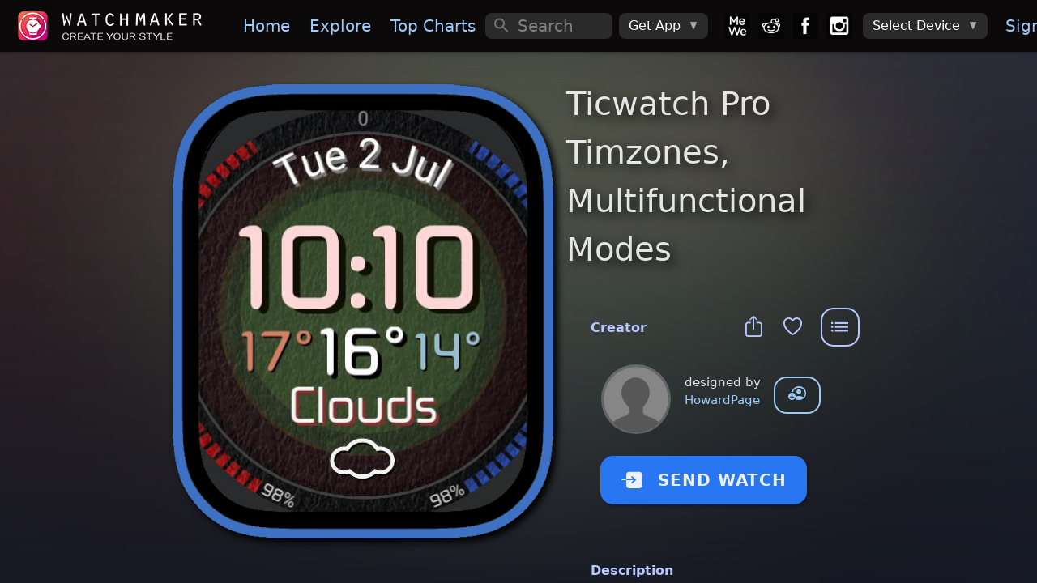

--- FILE ---
content_type: text/html; charset=utf-8
request_url: https://getwatchmaker.com/watchface/ticwatch-pro-timzones-multifunctional-modes-s
body_size: 12032
content:
<!DOCTYPE html>
<html class='dark'>
<head>
  <meta charset="utf-8">
  <meta http-equiv="Content-Security-Policy" content="default-src * 'self' 'unsafe-inline' 'unsafe-eval' data: content: 'self' blob:">
  <meta name="viewport" content="width=device-width, initial-scale=1, maximum-scale=1, minimum-scale=1, user-scalable=no, viewport-fit=cover">

  <meta name="item_id" content="srk13loder">
  <meta name="item_name" content="Ticwatch Pro Timzones, Multifunctional Modes ">
  <meta name="shape" content="R">
  <meta name="access_level" content="free">
  <meta name="expValuePW" content="1&#x60;v5&#x60;lifetime&#x60;v5&#x60;lifetime2">
  
  <meta name="is_movie" content="N">
  
  
  
  
  <meta name="webview" content="false">
  <meta name="theme-color" content="#fff">
  <meta name="format-detection" content="telephone=no">
  <meta name="msapplication-tap-highlight" content="no">
  <title>Ticwatch Pro Timzones, Multifunctional Modes  • WatchMaker: the world&#x27;s largest watch face platform</title>
  <meta name="description" content="">
  <meta name="keywords" content="Apple watch app,Apple watch apps,Galaxy Watch app,Galaxy Watch 5,Galaxy Watch 6,Galaxy Watch watch face,Pixel Watch,Google Pixel Watch,Android Watch app,Android Watch watch face,Apple watch face,Apple watch watch faces,apple watch faces,WearOS apps,Android Watch apps,Android Watch face,Android Watch faces,Android Watch watch faces,WearOS face,WearOS faces,Android smart watch app,Android smartwatch app,Apple watch watch face,Iwatch app,Iwatch apps,Iwatch face,Iwatch watch face,Iwatch watch faces,WearOS watch face">
  <meta property="og:title" content="Ticwatch Pro Timzones, Multifunctional Modes  • WatchMaker: the world&#x27;s largest watch face platform" />
  <meta property="og:name" content="" />
  <meta property="og:description" content="" />
  <meta property="og:image" content="https://dk2dv4ezy246u.cloudfront.net/watches/srk13loder_large.jpg" />
  <meta property="og:image:type" content="image/jpeg">
  <meta property="og:image:width" content="512" />
  <meta property="og:image:height" content="512" />
  <meta property="og:locale" content="en_US" />
  <meta property="og:site_name" content="WatchMaker" />
  <meta property="og:type" content="article" />
  <meta property="og:url" content="https://getwatchmaker.com/watch/srk13loder" />
  <link rel="canonical" href="https://getwatchmaker.com/watch/srk13loder" />
  <meta property="al:android:url" content="android-app://slide.watchFrenzy/wm/srk13loder" />
  <meta property="al:android:app_name" content="WatchMaker: 100,000+ FREE watch faces for Apple Watch, Wear OS, Samsung Gear and more" />
  <meta property="al:android:package" content="slide.watchFrenzy" />
  <meta property="al:ios:url" content="android-app://slide.watchFrenzy/wm/srk13loder" />
  <meta property="al:ios:app_store_id" content="1213875863" />
  <meta property="al:ios:app_name" content="WatchMaker: 100,000+ FREE watch faces for Apple Watch, Wear OS, Samsung Gear and more" />
  <meta name="mobile-web-app-capable" content="yes">
  <meta name="apple-mobile-web-app-status-bar-style" content="black-translucent">
  <link rel="apple-touch-icon" href="/assets/icons/apple-touch-icon.png">
  <link rel="icon" href="/assets/icons/favicon.png">
  <link rel="shortcut icon" href="/images/icon_96.png" />
  <meta name="apple-itunes-app" content="app-id=1213875863">
  <meta name="google-play-app" content="app-id=slide.watchFrenzy">
  <link rel="apple-touch-icon" href="/images/icon_96.png">
  <link rel="android-touch-icon" href="/images/icon_96.png">
  <link rel="alternate" href="android-app://slide.watchFrenzy/wm/srk13loder" />

  <meta name="smartbanner:title" content="WatchMaker">
  <meta name="smartbanner:author" content="100,000+ watch faces">
  <meta name="smartbanner:price" content="FREE">
  <meta name="smartbanner:price-suffix-apple" content=" - On the App Store">
  <meta name="smartbanner:price-suffix-google" content=" - In Google Play">
  <meta name="smartbanner:icon-apple" content="/images/icon_96.png">
  <meta name="smartbanner:icon-google" content="/images/icon_96.png">
  <meta name="smartbanner:button" content="VIEW">
  <meta name="smartbanner:button-url-apple" content="https://itunes.apple.com/us/app/watchmaker-watch-faces-designer/id1213875863?ls=1&mt=8">
  <meta name="smartbanner:button-url-google" content="https://play.google.com/store/apps/details?id=slide.watchFrenzy">
  <meta name="smartbanner:enabled-platforms" content="android">
  <meta name="smartbanner:close-label" content="Close">
  <meta name="smartbanner:hide-ttl" content="604800000">
  <link rel="stylesheet" href="/css/smartbanner.min.css">
  <link rel="stylesheet" href="/css/cookieconsent.css" media="print" onload="this.media='all'">

  <meta name="appleid-signin-client-id" content="service.watchmaker">
  <meta name="appleid-signin-scope" content="name email">
  <meta name="appleid-signin-redirect-uri" content="/auth_callback_apple">
  <meta name="appleid-signin-state" content="init">

  <!-- Preload critical resources for faster loading -->
  <link rel="preload" href="/fonts/Framework7Icons-Regular.woff" as="font" type="font/woff" crossorigin>
  <link rel="preload" href="/framework7/framework7-bundle.min.css" as="style" onload="this.onload=null;this.rel='stylesheet'">
  <link rel="preload" href="/css/icons.css" as="style" onload="this.onload=null;this.rel='stylesheet'">
  <link rel="preload" href="/css/myapp.css" as="style" onload="this.onload=null;this.rel='stylesheet'">
  
  <!-- Iconify for better navigation icons -->
  <script src="https://code.iconify.design/iconify-icon/1.0.8/iconify-icon.min.js"></script>
  
  <!-- Fallback for browsers that don't support preload -->
  <noscript>
    <link rel="stylesheet" href="/framework7/framework7-bundle.min.css">
    <link rel="stylesheet" href="/css/icons.css">
    <link rel="stylesheet" href="/css/myapp.css">
  </noscript>

  <!-- Polyfill for preload support -->
  <script>
    // Simple preload polyfill
    (function() {
      var preloads = document.querySelectorAll('link[rel="preload"][as="style"]');
      for (var i = 0; i < preloads.length; i++) {
        if (preloads[i].onload) {
          preloads[i].onload();
        }
      }
    })();
  </script>

  <!-- Critical CSS for bottom navigation - prevents FOUC -->
  <style>
    /* Override Framework7 CSS variables for blue theme */
    :root {
      --f7-theme-color: #9dc9fa !important;
      --f7-theme-color-rgb: 157, 201, 250 !important;
      --f7-tabbar-link-active-color: #9dc9fa !important;
    }
    
    /* Premium Bottom Navigation - Critical Inline CSS */
    .toolbar-bottom.tabbar {
      background: rgba(8, 8, 12, 0.98) !important;
      backdrop-filter: blur(40px) saturate(180%) !important;
      border: none !important;
      border-top: 0.5px solid rgba(255, 255, 255, 0.08) !important;
      box-shadow: 0 -20px 40px rgba(0, 0, 0, 0.6), 0 -1px 0 rgba(255, 255, 255, 0.05) inset !important;
      height: 70px !important;
      position: fixed !important;
      bottom: 0 !important;
      left: 0 !important;
      right: 0 !important;
      z-index: 10000 !important;
    }

    .toolbar-bottom.tabbar::before {
      content: '';
      position: absolute;
      top: 0;
      left: 0;
      right: 0;
      height: 1px;
      background: linear-gradient(90deg, transparent, rgba(157, 201, 250, 0.3), transparent);
      pointer-events: none;
    }

    .toolbar-bottom .toolbar-inner {
      margin-top: 0 !important;
      padding: 10px 15px !important;
      justify-content: space-between !important;
      align-items: center !important;
    }

    .toolbar-bottom .tab-link {
      flex-direction: column !important;
      justify-content: center !important;
      align-items: center !important;
      width: 55px !important;
      height: 50px !important;
      padding: 8px 6px !important;
      border-radius: 16px !important;
      transition: all 0.25s ease !important;
      position: relative !important;
      overflow: hidden !important;
      background: transparent !important;
    }

    .toolbar-bottom .tab-link .icon,
    .toolbar-bottom .tab-link .nav-icon {
      font-size: 26px !important;
      color: rgba(255, 255, 255, 0.55) !important;
      transition: all 0.25s ease !important;
      position: relative !important;
      z-index: 2 !important;
    }

    .toolbar-bottom .tab-link.tab-link-active {
      background: linear-gradient(135deg, rgba(157, 201, 250, 0.12) 0%, rgba(157, 201, 250, 0.08) 100%) !important;
      border: 1px solid rgba(157, 201, 250, 0.2) !important;
      transform: translateY(-2px) !important;
      box-shadow: 0 6px 20px rgba(157, 201, 250, 0.15), 0 2px 8px rgba(0, 0, 0, 0.2) !important;
    }

    .toolbar-bottom .tab-link.tab-link-active .icon,
    .toolbar-bottom .tab-link.tab-link-active .nav-icon {
      color: #9dc9fa !important;
      transform: scale(1.05) !important;
    }


    .toolbar-bottom .tab-link.tab-link-active::after {
      content: '';
      position: absolute;
      top: -1px;
      left: 50%;
      transform: translateX(-50%);
      width: 24px;
      height: 3px;
      background: linear-gradient(90deg, #9dc9fa 0%, #7bb3f7 50%, #9dc9fa 100%);
      border-radius: 0 0 6px 6px;
      box-shadow: 0 0 12px rgba(157, 201, 250, 0.6);
    }

    /* Touch feedback */
    .toolbar-bottom .tab-link:active {
      transform: scale(0.95) !important;
    }

    .toolbar-bottom .tab-link.tab-link-active:active {
      transform: translateY(-2px) scale(0.95) !important;
    }

    /* Mobile responsive */
    @media (max-width: 480px) {
      .toolbar-bottom.tabbar {
        height: 65px !important;
      }
      .toolbar-bottom .toolbar-inner {
        padding: 8px 10px !important;
      }
      .toolbar-bottom .tab-link {
        width: 50px !important;
        height: 45px !important;
        padding: 6px 4px !important;
        border-radius: 14px !important;
      }
      .toolbar-bottom .tab-link .icon,
      .toolbar-bottom .tab-link .nav-icon {
        font-size: 24px !important;
      }
      .toolbar-bottom .tab-link.tab-link-active::after {
        width: 20px;
        height: 2px;
      }
    }

    /* iPhone safe area */
    @supports (padding: max(0px)) {
      .toolbar-bottom.tabbar {
        padding-bottom: max(10px, env(safe-area-inset-bottom)) !important;
        height: max(70px, calc(70px + env(safe-area-inset-bottom))) !important;
      }
    }

  </style>
  
  <link rel="stylesheet" href="/css/styles.css">
  <link rel="stylesheet" href="/css/croppie.css">

  <script async src="https://www.googletagmanager.com/gtag/js?id=G-JH5NQ4YK9J"></script>
  <script>
    window.dataLayer = window.dataLayer || [];
    function gtag(){dataLayer.push(arguments);}
    gtag('js', new Date());

    gtag('config', 'G-JH5NQ4YK9J');
  </script>

  <script>
    // Prevent bottom navigation FOUC by ensuring styles are applied immediately
    document.addEventListener('DOMContentLoaded', function() {
      // Force immediate style application for bottom navigation
      var bottomNav = document.getElementById('div-toolbar-btm');
      if (bottomNav) {
        bottomNav.style.visibility = 'visible';
        bottomNav.style.opacity = '1';
      }
      
      // Ensure proper icon font loading
      var icons = document.querySelectorAll('.toolbar-bottom .f7-icons');
      icons.forEach(function(icon) {
        icon.style.fontFamily = 'Framework7 Icons';
      });
    });

    // Additional safeguard for immediate style application
    (function() {
      var style = document.createElement('style');
      style.textContent = `
        #div-toolbar-btm { 
          opacity: 0; 
          transition: opacity 0.1s ease; 
        }
        .css-loaded #div-toolbar-btm { 
          opacity: 1; 
        }
      `;
      document.head.appendChild(style);
      
      // Mark CSS as loaded when Framework7 CSS is ready
      document.addEventListener('DOMContentLoaded', function() {
        setTimeout(function() {
          document.documentElement.classList.add('css-loaded');
        }, 50);
      });
    })();
  </script>
</head>

<body>

  <div id='bg-search' class='div-search' style='display:none'></div>
  <div id="app">
    <div class="my-modal" onclick='outsideModal()' style='z-index:12000;display:none;'>
      <div id='div-modal' style='width:100%;height:100%;position:absolute;left:50%;top:50%;transform:translate(-50%, -50%);overflow:hidden;'>
        <img id='img-modal' onclick='modalClick(event)' style='position:absolute;left:50%;top:50%;transform:translate(-50%, -50%)' alt='popup'>
        <div id='div-modal-extra'></div>
      </div>
    </div>
    <div class="view view-main">
      <div data-name="home" class="page">

        <div id='myPanelLeft' class="panel panel-left" style='background:#0b090a;'>
          <div class="page" style='overflow-y:auto;background:#1b1b1b;'>
            <div class='margin-top2-apple'>
              <img data-src='/images/logo_free.png' alt='logo' style='width:240px;margin:16px 0 16px 20px'>

              <a id='divMenuDevice' href='/select_device4' style='display:none'>
                <div class='menu-device-box'>
                    <div class='menu-device-text1'>Device</div>
                    <div id='divDevice' class='menu-device-text2'></div>
                </div>
              </a>

              <hr style='height:1px;border:none;color:#484848;background-color:#484848;margin:32px 20px 14px 20px'>
              <div class="list" style='margin-top:16px'>
                <ul>
                  <li id='sideLogIn'><a href="/login" class="item-content item-link"><div class="item-media"><i class="icon f7-icons">e</i></div><div class="item-inner"><div class="item-title">Sign In</div></div></a></li>
                  <li id='sideMyDesigns'><a id="a-user1" href="#" class="item-content item-link"><div class="item-media"><i class="icon f7-icons">h</i></div><div class="item-inner"><div class="item-title">My Designs</div></div></a></li>
                  <li id='sideAccount'><a onclick="checkMobile('account')" class="item-content item-link"><div class="item-media"><i class="icon f7-icons">e</i></div><div class="item-inner"><div class="item-title">My Account</div></div></a></li>
                  <li><a href='/watchmaker-partner' class="item-content item-link"><div class="item-media"><i class="icon f7-icons">L</i></div><div class="item-inner"><div class="item-title">Become a Designer!</div></div></a></li>
                </ul>
              </div>
            </div>
          </div>
          <div class='bottom2-apple' style='position:absolute;left:0;width:100%;padding:16px 0 4px 12px;background:#1b1b1b;z-index:1;'>
            <a href='https://mewe.com/group/5bc96a12a40f3010c2488396'><img data-src='/images/box_mewe.png' alt='mewe' class='tb-icon'></a>
            <a href='https://www.reddit.com/r/watchmaker'><img data-src='/images/box_reddit.png' alt='reddit' class='tb-icon'></a>
            <a href='https://www.facebook.com/groups/446612466112266'><img data-src='/images/box_facebook.png' alt='facebook' class='tb-icon'></a>
            <a href='https://www.instagram.com/getwatchmaker'><img data-src='/images/box_instagram.png' alt='instagram' class='tb-icon'></a>
          </div>
        </div>

        <div id='myNavbar' class="navbar">
          <div class="navbar-bg"></div>
          <div id="extraControls" class="navbar-inner hide-on-loading" >
            <div id='div-navbar-left' class="left">
              <a id='btnMenu' class="link panel-open" style='padding:0px 10px;margin-left:-5px' data-panel="left" onclick="openPanel()">
                <i style='font-size:30px' class="icon f7-icons">W</i>
              </a>
              <a id='btnHelp' style='margin-right:12px' onclick="showHelp('/help-apple')">
                <i class="icon f7-icons">k</i>
              </a>
            </div>
            <div id='div-navbar-center' class="title" style='width:100%;height:100%;justify-content:center;align-items:center;display:flex;'><div style='font-size:23px;font-weight:700;'></div></div>
            <div id='mySearch1' class="searchbar searchbar-expandable" style=''>
              <div class="searchbar-inner">
                <div class="searchbar-input-wrap">
                  <input id='inp-search1' type="search" placeholder="Search" autocomplete="off" />
                  <i class="searchbar-icon"></i>
                  <span class="input-clear-button"></span>
                </div>
                <span id='btnCancel' class="searchbar-disable-button" style='display:none'>Cancel</span>
              </div>
            </div>

            <div id='div-navbar-right' class='right'>
              <a id='btnSearch' class="searchbar-enable" style='margin-right:12px;display:none' data-searchbar="#mySearch1" onclick="showSearch()">
                <i id='start-search' class="icon f7-icons">c</i>
              </a>
              <a id='btnVIP' onclick='goVIP()'>👑</a>
            </div>

            <div id='div-wide-1' style='display:flex;margin:0 auto 0 0'>
              <a onclick="gotoPage('/')" class="link"><img data-src='/images/logo.png' alt='logo' style='height:36px;margin:0px 20px 0px 0px;'></a>
              <a onclick="gotoPage('/')" class="link">Home</a>
              <a onclick="gotoPage('/explore')" class="link">Explore</a>
              <a onclick="gotoPage('/chart')" class="link">Top&nbsp;Charts</a>
              <a onclick="gotoPage('/following')" class="link show-1400">Following</a>
              <a onclick="gotoPage('/favorites')" class="link show-1500">Favorites</a>
            </div>

            <div id='div-wide-2' style='display:flex'>

              <div id='mySearch2' class="searchbar searchbar-inline" style='width:100%;margin:auto 0 auto 0'>
                <div class="searchbar-input-wrap">
                  <input id='inp-search2' type="search" placeholder="Search" autocomplete="off" />
                  <i class="searchbar-icon"></i>
                  <span class="input-clear-button"></span>
                </div>
              </div>

              <div style='margin:0px 20px 0 0px;width:100%;display:flex'>

                <div class="menu-item menu-item-dropdown" style='height:32px;margin:auto 0 auto 8px'>
                  <div class="menu-item-content">
                    <div>Get App</div>
                    <i class="icon f7-icons" style='margin-left:10px;color:#aaa;font-size:12px'>E</i>
                  </div>
                  <div class="menu-dropdown menu-dropdown-right">
                    <div class="menu-dropdown-content">
                      <a class='get_ios' href='https://itunes.apple.com/us/app/watchmaker-watch-faces-designer/id1213875863?ls=1&mt=8' style='display:inline' target='_blank'><img alt='Get it on the App Store' data-src='/images/get_ios.png' style='height:57px;margin:auto 12px auto 12px' /></a>
                      <a class='get_android' href='https://play.google.com/store/apps/details?id=slide.watchFrenzy&referrer=utm_source%3Dgetwatchmaker_header%26utm_medium%3Dheader' style='display:inline' target='_blank'><img alt='Get it on Google Play' data-src='/images/get_android.png' style='height:57px;margin:auto 12px auto 12px' /></a>
                      <a class='get_samsung' href='http://galxy.us/wmapp' style='display:inline' target='_blank'><img alt='Get it on Samsung Galaxy Apps' data-src='/images/get_samsung.png' style='height:57px;margin:auto 12px auto 12px' /></a>
                    </div>
                  </div>
                </div>

                <a href='https://mewe.com/group/5bc96a12a40f3010c2488396'><img data-src='/images/box_mewe.png' alt='mewe' class='tb-icon2' style='margin-left: 20px;'></a>
                <a href='https://www.reddit.com/r/watchmaker'><img data-src='/images/box_reddit.png' alt='reddit' class='tb-icon2'></a>
                <a href='https://www.facebook.com/groups/446612466112266'><img data-src='/images/box_facebook.png' alt='facebook' class='tb-icon2'></a>
                <a href='https://www.instagram.com/getwatchmaker'><img data-src='/images/box_instagram.png' alt='instagram' class='tb-icon2'></a>

                <div class="menu-item menu-item-dropdown" style='height:32px;margin:auto 0 auto 8px'>
                  <div class="menu-item-content">
                    <div class='device-undefined'>Select Device</div>
                    <img class='device-apple' data-src='/images/watch_apple.png' alt='watch apple' style='height:26px;margin:auto 0 auto 0'>
                    <img class='device-wear' data-src='/images/watch_wear.png' alt='watch wear' style='height:26px;margin:auto 0 auto 0'>
                    <i class="icon f7-icons" style='margin-left:10px;color:#aaa;font-size:12px'>E</i>
                  </div>
                  <div class="menu-dropdown menu-dropdown-right">
                    <div class="menu-dropdown-content">
                      <a class="menu-dropdown-link menu-close" onclick="selectDevice('apple')">
                        <img data-src='/images/watch_apple.png' alt='watch apple' style='height:48px;margin:5px'>
                      </a>
                      <a class="menu-dropdown-link menu-close" onclick="selectDevice('wear')">
                        <img data-src='/images/watch_wear.png' alt='watch wear' style='height:48px;margin:5px'>
                      </a>
                    </div>
                  </div>
                </div>
                <a href="/login" class="div-sign-in link" style='margin:0 20px 0 10px'>Sign&nbsp;In</a>
                <div class="div-sign-out menu-item menu-item-dropdown" style='height:32px;margin:auto 20px auto 10px'>
                  <div class="menu-item-content">
                    <img id='img_avatar_small' data-src='/images/profile_default.png' alt='avatar' style='height:24px;border-radius:50%;'>
                    <i class="icon f7-icons" style='margin-left:10px;color:#aaa;font-size:12px'>E</i>
                  </div>
                  <div class="menu-dropdown menu-dropdown-right">
                    <div class="menu-dropdown-content">
                      <a id='a-user2' href="#" class="menu-dropdown-link menu-close">My Designs</a>
                      <div class="menu-dropdown-divider"></div>
                      <a href="/profile" class="menu-dropdown-link menu-close">Edit Profile</a>
                      <a onclick="checkMobile('account')" class="menu-dropdown-link menu-close">Manage Account</a>
                      <div class="menu-dropdown-divider"></div>
                      <a onclick='logOut()' class="menu-dropdown-link menu-close">Sign Out</a>
                    </div>
                  </div>
                </div>
              </div>
            </div>
          </div>
        </div>

        <div id='div-toolbar-btm' class="toolbar toolbar-bottom tabbar tabbar-labels">
          <div class="toolbar-inner" style='margin-top:10px'>
            <a id='tabHome' onclick="gotoPage('/')" class="tab-link">
              <iconify-icon icon="mdi:home" class="nav-icon"></iconify-icon>
            </a>
            <a id='tabExplore' onclick="gotoPage('/explore')" class="tab-link">
              <iconify-icon icon="mdi:compass" class="nav-icon"></iconify-icon>
            </a>
            <a id='tabChart' onclick="gotoPage('/chart')" class="tab-link">
              <iconify-icon icon="material-symbols:area-chart-rounded" class="nav-icon"></iconify-icon>
            </a>
            <a id='tabTikTok' onclick="gotoPage('/gallery')" class="tab-link">
              <iconify-icon icon="material-symbols:gallery-thumbnail" class="nav-icon"></iconify-icon>
            </a>
            <a id='tabFollowing' onclick="gotoPage('/following')" class="tab-link">
              <iconify-icon icon="mdi:people" class="nav-icon"></iconify-icon>
            </a>
            <a id='tabMyWatches' onclick="gotoPage('/mywatches')" class="tab-link">
              <iconify-icon icon="material-symbols:aod-watch" class="nav-icon"></iconify-icon>
            </a>
          </div>
        </div>
        <form id='frm_upload'>
          <input id='inp_upload' type='file' accept='image/jpg,image/jpeg,image/gif,image/png' style="display:none;">
        </form>

        <div id='fabGift' style='display:none' class="fab fab-right-bottom">
          <a onclick='showUpgrade(true)'><img data-src='/images/btn_gift.png' alt='gift' style='height:60px;margin:0 4px 4px 0'></a>
        </div>
        <div id='divLifetimeBottom' style='display:none' class="fab fab-center-bottom">
          <a onclick='showUpgrade(true)'>
            <div style='position:relative'>
              <img data-src='/images/lifetime_offer.png' alt='offer' style='height:40px'>
              <div id='divLifetimePrice' style='position:absolute;top:10px;left:14px;font-size:15px;'>Lifetime access</div>
            </div>
          </a>
        </div>

          <div class="page-content" style='background:linear-gradient(rgba(17,21,33,0), rgba(17,21,33,1.0)),
    url("https://dk2dv4ezy246u.cloudfront.net/watches/srk13loder_bg.jpg");background-repeat:no-repeat;background-position:center;background-size: 110% 140%;'>
            <div id='page-content-before-preloader'>
<div id='ad-watch2-srk13loder'></div>
<div class='item-grid'>
  <div class="item-col1">
    <div id='img-watch-parent' class="myparent show-wide-grid" style='width:470px;height:571px;'>
      <img src='/images/frame_apple_solid.png' class='item-watch-rd-frame' alt='watch frame' style='width:470px;filter: drop-shadow(5px 5px 5px #000);' />
      <img src='https://dk2dv4ezy246u.cloudfront.net/watches/srk13loder_large.jpg' class='item-watch-sq img-watch-srk13loder' alt='Ticwatch Pro Timzones, Multifunctional Modes ' style='z-index:1' />
      <img src='/images/frame_apple_hue0.png' class='item-watch-rd-frame' alt='watch frame' style='filter:hue-rotate(227deg);width:470px;z-index:2' />
    </div>
  </div>
  <div class="item-col2">

    <div id='img-watch-parent' class="puff-in-center myparent show-narrow-grid" style='width:370px;height:450px;margin:auto;padding:0 16px'>
      <img src='/images/frame_apple_solid.png' class='item-watch-rd-frame' alt='watch frame' style='width:370px;filter: drop-shadow(5px 5px 5px #000);' />
      <img src='https://dk2dv4ezy246u.cloudfront.net/watches/srk13loder_large.jpg' class='item-watch-sq img-watch-srk13loder' alt='Ticwatch Pro Timzones, Multifunctional Modes ' style='z-index:1' />
      <img src='/images/frame_apple_hue0.png' class='item-watch-rd-frame' alt='watch frame' style='filter:hue-rotate(227deg);width:370px;z-index:2' />
    </div>

    <div class="show-narrow">
             <div class="divider-down" style='margin-top:60px'></div>
      <button class="send-watch-srk13loder col button button-raised button-round" style='background:#ff4848;filter:hue-rotate(227deg);color:rgba(255,255,255,0.9);width:fit-content;height:60px;margin:-35px auto 30px auto;padding:0px 25px' onclick="$('#btn_send_watch').click()">
        <i class='icon f7-icons' style='margin-right:18px'>Q</i>SEND WATCH
      </button>
             <h1 id='watch-title-srk13loder' class="watch-title">Ticwatch Pro Timzones, Multifunctional Modes </h1>
    </div>



<h1 class="watch-title show-wide-flex" style='width:100%;margin:-12px 0 20px 0;font-size:40px;font-weight:500;'>Ticwatch Pro Timzones, Multifunctional Modes </h1>
    <h1 id='watch-title2-srk13loder'></h1>
    
    
    <div class='item-info'>
    
    
      <div style='display:flex;margin:20px 0 -55px auto;width:fit-content;'>
        <div style='margin:18px 12px 0 auto'>
          <a id='btn_share' class="link" onClick="shareItem('srk13loder', 'Ticwatch Pro Timzones, Multifunctional Modes ', 'ticwatch-pro-timzones-multifunctional-modes-s')">
            <span><i class='icon f7-icons item-icon' style='color:#b8c7ff'>i</i></span>
          </a>
          <a class="link" onClick="toggleFavorite('srk13loder', 'Ticwatch Pro Timzones, Multifunctional Modes ')">
            <span id='is_favorite'><i class='icon f7-icons item-icon' style='color:#b8c7ff'>b</i></span>
          </a>
        </div>
        <div class='right-menu'>
          <button id='actions_item' type="button" class="btn-menu button button-outline button-large game-page-actions-button" style='border-color:#b8c7ff;color:#b8c7ff' onclick="showActionsItem('srk13loder', 'Ticwatch Pro Timzones, Multifunctional Modes ', 'ticwatch-pro-timzones-multifunctional-modes-s', 'F', false, false)">
            <i class="icon f7-icons">X</i>
          </button>
        </div>
      </div>
      <div class='item2-title' style='color:#b8c7ff'>Creator</div>
      <div style='display:flex;margin:22px 0 8px 16px'>
        <div>
          <a href='/user/HyBtFOzSz'>
            <img class='avatar' src='https://dk2dv4ezy246u.cloudfront.net/users/HyBtFOzSz.jpg' alt='avatar' onerror="this.src='/images/profile_default.png'"
            style='width:80px;height:80px' />
          </a>
        </div>
        <div style='margin:8px 0 0 20px'>
          <div>designed by</div>
          <a href='/user/HyBtFOzSz'>HowardPage</a>
        </div>
        <div style='margin:12px 0 0 16px'>
          <button id='user-follow' onclick="followUser('HyBtFOzSz', 'HowardPage')" class="button button-outline button-round" title='Follow HowardPage' style='display:block'><i class='icon f7-icons item-icon' style='font-size:22px;margin-top:-2px'>G</i></button>
          <button id='user-unfollow' onclick="unfollowUser('HyBtFOzSz', 'HowardPage')" class="button button-outline button-round" title='Unfollow HowardPage' style='display:none'><i class='icon f7-icons item-icon' style='font-size:22px;margin-top:-2px'>F</i></button>
        </div>
    
      </div>
    
      <!-- Dynamic Affiliate Block -->
      <!--
      <div style="
        margin:32px 0;
        padding:20px;
        background:rgba(255,255,255,0.06);
        backdrop-filter:blur(18px);
        border-radius:18px;
        border:1px solid rgba(255,255,255,0.08);
        text-align:center;
      ">
    
        <div style="
          font-size:18px;
          font-weight:700;
          color:#ffffff;
          margin-bottom:6px;
        ">
          Leather Watch Bands
        </div>
    
        <div style="
          color:#ffffff;
          font-size:14px;
          margin-bottom:18px;
        ">
          Premium full-grain leather bands for Apple Watch
        </div>
    
        <a href="https://www.amazon.com/dp/B0D6FJP7TV?ref&#x3D;t_ac_view_request_product_image&amp;campaignId&#x3D;amzn1.campaign.34D3MZ3EBNWYM&amp;linkCode&#x3D;tr1&amp;tag&#x3D;watchmakeraff-20&amp;linkId&#x3D;amzn1.campaign.34D3MZ3EBNWYM_1763460154322"
           target="_blank" rel="noopener"
           style="
             display:inline-block;
             padding:12px 26px;
             border-radius:25px;
             background:#ff9f0a;
             color:#fff;
             font-weight:600;
             font-size:16px;
             text-decoration:none;
           ">
          Shop Leather Bands
        </a>
    
      </div>
      
      <div style="
        color:#8a8a8a;
        font-size:12px;
        margin-top:8px;
        text-align:left;
        opacity:0.8;
        padding:0 20px;
      ">
        <div style="font-weight:500;margin-bottom:2px;font-size:12px;">Affiliate Disclosure</div>
        <div style="line-height:1.3;font-size:11px;">
          Some links in this app are Amazon affiliate links. We may earn a small commission if you make a purchase - at no additional cost to you.
        </div>
      </div>
      -->
    
      <button id='btn_send_watch' class="send-watch-srk13loder show-wide-flex col button button-raised button-round" style='background:#ff4848;filter:hue-rotate(227deg);color:rgba(255,255,255,0.9);width:fit-content;height:60px;margin:24px 0 20px 12px;padding:0px 25px' onclick="checkSendWatch('srk13loder', '24,an,bt,cal,cps,dt,gyr,hr,mn,pbt,st,sw,tap,zne,w', false, false, '')">
        <i class='icon f7-icons' style='margin-right:18px'>Q</i>SEND WATCH
      </button>
    
    
      
      
      <div class='item2-title2' style='color:#b8c7ff'>Description</div>
        <div class='game-page-summary'>Tap centre to change mode</div>
    
          <div class='game-page-summary'>The Ticwatch Pro boasts a user-friendly interface that allows users to seamlessly change the watch face by tapping the center, making it easy to customize functionalities like the calendar, heart rate monitoring, and weather forecasts. With its digital display showcasing 24-hour formats and subdials for various metrics such as battery life and phone battery status, the watch truly integrates convenience and style in one powerful device.</div>
          <div class='game-page-summary'></div>
          <div class='game-page-summary'>Equipped with a variety of multifunctional modes, including workout modes and interval training, the Ticwatch Pro caters to the needs of both casual and serious athletes. Additionally, features like the built-in compass, gyro capabilities, and backlight ensure that users can navigate different time zones with ease, while staying on top of their fitness goals, all with an interactive experience under the moonlit sky.</div>
    
      <div class='item2-title2' style='color:#b8c7ff'>Uploaded</div>
      <div class="game-page-text-item">2 Jul 2019</div>
    
      <div class='item2-title2' style='color:#b8c7ff'>Tags</div>
      <div style='margin:0 0 16px 24px'>
        <a href="/search/tag/digital" class='badge link'>digital</a>
        <a href="/search/tag/24h" class='badge link'>24h</a>
        <a href="/search/tag/analog" class='badge link'>analog</a>
        <a href="/search/tag/battery" class='badge link'>battery</a>
        <a href="/search/tag/calendar" class='badge link'>calendar</a>
        <a href="/search/tag/compass" class='badge link'>compass</a>
        <a href="/search/tag/date" class='badge link'>date</a>
        <a href="/search/tag/gyro" class='badge link'>gyro</a>
        <a href="/search/tag/heart" class='badge link'>heart</a>
        <a href="/search/tag/moon" class='badge link'>moon</a>
        <a href="/search/tag/phone battery" class='badge link'>phone battery</a>
        <a href="/search/tag/steps" class='badge link'>steps</a>
        <a href="/search/tag/stopwatch" class='badge link'>stopwatch</a>
        <a href="/search/tag/tap" class='badge link'>tap</a>
        <a href="/search/tag/timezone" class='badge link'>timezone</a>
        <a href="/search/tag/weather" class='badge link'>weather</a>
      </div>
      <div class='item2-title2' style='color:#b8c7ff'>Features</div>
      <div style='margin:0 0 16px 24px'>
        <div class="chip chip-outline">
          <div class="chip-label" style='display:flex'>
            <div class="icon-an" style='margin-top:5px;color:#fff'></div>
            <div style='margin:3px 4px 0 0;margin-left:6px;'>Analog</div>
          </div>
      </div>
        <div class="chip chip-outline">
          <div class="chip-label" style='display:flex'>
            <div class="icon-24" style='margin-top:5px;color:#fff'></div>
            <div style='margin:3px 4px 0 0;margin-left:6px;'>24h Time</div>
          </div>
      </div>
        <div class="chip chip-outline">
          <div class="chip-label" style='display:flex'>
            <div class="icon-w" style='margin-top:5px;color:#fff'></div>
            <div style='margin:3px 4px 0 0;margin-left:6px;'>Weather</div>
          </div>
      </div>
        <div class="chip chip-outline">
          <div class="chip-label" style='display:flex'>
            <div class="icon-st" style='margin-top:5px;color:#fff'></div>
            <div style='margin:3px 4px 0 0;margin-left:6px;'>Step Counter</div>
          </div>
      </div>
        <div class="chip chip-outline">
          <div class="chip-label" style='display:flex'>
            <div class="icon-hr" style='margin-top:5px;color:#fff'></div>
            <div style='margin:3px 4px 0 0;margin-left:6px;'>Heart Rate</div>
          </div>
      </div>
        <div class="chip chip-outline">
          <div class="chip-label" style='display:flex'>
            <div class="icon-bt" style='margin-top:5px;color:#fff'></div>
            <div style='margin:3px 4px 0 0;margin-left:6px;'>Battery Level</div>
          </div>
      </div>
        <div class="chip chip-outline">
          <div class="chip-label" style='display:flex'>
            <div class="icon-pbt" style='margin-top:5px;color:#fff'></div>
            <div style='margin:3px 4px 0 0;margin-left:6px;'>Phone Battery</div>
          </div>
      </div>
        <div class="chip chip-outline">
          <div class="chip-label" style='display:flex'>
            <div class="icon-dt" style='margin-top:5px;color:#fff'></div>
            <div style='margin:3px 4px 0 0;margin-left:6px;'>Date</div>
          </div>
      </div>
        <div class="chip chip-outline">
          <div class="chip-label" style='display:flex'>
            <div class="icon-sw" style='margin-top:5px;color:#fff'></div>
            <div style='margin:3px 4px 0 0;margin-left:6px;'>Stopwatch</div>
          </div>
      </div>
        <div class="chip chip-outline">
          <div class="chip-label" style='display:flex'>
            <div class="icon-tap" style='margin-top:5px;color:#fff'></div>
            <div style='margin:3px 4px 0 0;margin-left:6px;'>Tap Actions</div>
          </div>
      </div>
        <div class="chip chip-outline">
          <div class="chip-label" style='display:flex'>
            <div class="icon-cal" style='margin-top:5px;color:#fff'></div>
            <div style='margin:3px 4px 0 0;margin-left:6px;'>Calendar</div>
          </div>
      </div>
        <div class="chip chip-outline">
          <div class="chip-label" style='display:flex'>
            <div class="icon-gyr" style='margin-top:5px;color:#fff'></div>
            <div style='margin:3px 4px 0 0;margin-left:6px;'>Gyroscope</div>
          </div>
      </div>
        <div class="chip chip-outline">
          <div class="chip-label" style='display:flex'>
            <div class="icon-cps" style='margin-top:5px;color:#fff'></div>
            <div style='margin:3px 4px 0 0;margin-left:6px;'>Compass</div>
          </div>
      </div>
        <div class="chip chip-outline">
          <div class="chip-label" style='display:flex'>
            <div class="icon-zne" style='margin-top:5px;color:#fff'></div>
            <div style='margin:3px 4px 0 0;margin-left:6px;'>Time Zone</div>
          </div>
      </div>
        <div class="chip chip-outline">
          <div class="chip-label" style='display:flex'>
            <div class="icon-mn" style='margin-top:5px;color:#fff'></div>
            <div style='margin:3px 4px 0 0;margin-left:6px;'>Moon Phase</div>
          </div>
      </div>
      </div>
    
    </div>
    </div>
    </div>
    
    
    
    
    
    <div class='extra-watches'>
      <div class='item2-title2' style='color:#b8c7ff;margin:36px 0 0 16px'>More Watches by Author</div>
      <div class='extra-items'>
        <a class='game-card game-card-sq extra-card' onclick="location.href &#x3D; &#x27;/watchface/howard-gray&#x27;">
          <div class="game-card-image myparent">
            <img src="https://dk2dv4ezy246u.cloudfront.net/watches/sHk7kbsugB.jpg" alt='Howard Gray' class='check-border' />
            <img src='/images/frame_apple.png' alt='watch frame' style='width:100%;height:100%;' />
          </div>
          
          
        </a>
        <a class='game-card game-card-sq extra-card' onclick="location.href &#x3D; &#x27;/watchface/towerclock-yellow-copy-s&#x27;">
          <div class="game-card-image myparent">
            <img src="https://dk2dv4ezy246u.cloudfront.net/watches/sr1lyKWsdgr.jpg" alt='Towerclock yellow Copy' class='check-border' />
            <img src='/images/frame_apple.png' alt='watch frame' style='width:100%;height:100%;' />
          </div>
          
          
        </a>
        <a class='game-card game-card-sq extra-card' onclick="location.href &#x3D; &#x27;/watchface/red-ring-your-curry-eating-watch&#x27;">
          <div class="game-card-image myparent">
            <img src="https://dk2dv4ezy246u.cloudfront.net/watches/sryDAZsOgB.jpg" alt='RED Ring your curry eating watch' class='check-border' />
            <img src='/images/frame_apple.png' alt='watch frame' style='width:100%;height:100%;' />
          </div>
          
          
        </a>
        <a class='game-card game-card-sq extra-card' onclick="location.href &#x3D; &#x27;/watchface/chronograph-face-custom-colour&#x27;">
          <div class="game-card-image myparent">
            <img src="https://dk2dv4ezy246u.cloudfront.net/watches/sHkvWr9XHX.jpg" alt='Chronograph Face Custom Colour' class='check-border' />
            <img src='/images/frame_apple.png' alt='watch frame' style='width:100%;height:100%;' />
          </div>
          
          
        </a>
        <a class='game-card game-card-sq extra-card' onclick="location.href &#x3D; &#x27;/watchface/audi-tt-with-stopwatch&#x27;">
          <div class="game-card-image myparent">
            <img src="https://dk2dv4ezy246u.cloudfront.net/watches/sr1n3JTfYm.jpg" alt='Audi TT with stopwatch ' class='check-border' />
            <img src='/images/frame_apple.png' alt='watch frame' style='width:100%;height:100%;' />
          </div>
          
          
        </a>
        <a class='game-card game-card-sq extra-card' onclick="location.href &#x3D; &#x27;/watchface/audi-tt-s-line&#x27;">
          <div class="game-card-image myparent">
            <img src="https://dk2dv4ezy246u.cloudfront.net/watches/sS1K49aXcN.jpg" alt='Audi TT S-Line' class='check-border' />
            <img src='/images/frame_apple.png' alt='watch frame' style='width:100%;height:100%;' />
          </div>
          
          
        </a>
      </div>
    
      <div class='item2-title2' style='color:#b8c7ff;margin:8px 0 0 16px'>Similar Watches</div>
      <div class='extra-items'>
        <a class='game-card game-card-sq extra-card' onclick="location.href &#x3D; &#x27;/watchface/brn-2508b&#x27;">
          <div class="game-card-image myparent">
            <img src="https://dk2dv4ezy246u.cloudfront.net/watches/i46_5.jpg" alt='BRN-2508B' class='check-border' />
            <img src='/images/frame_apple.png' alt='watch frame' style='width:100%;height:100%;' />
          </div>
          
          
        </a>
        <a class='game-card game-card-sq extra-card' onclick="location.href &#x3D; &#x27;/watchface/radar-green&#x27;">
          <div class="game-card-image myparent">
            <img src="https://dk2dv4ezy246u.cloudfront.net/watches/i52_7.jpg" alt='Radar Green' class='check-border' />
            <img src='/images/frame_apple.png' alt='watch frame' style='width:100%;height:100%;' />
          </div>
          
          
        </a>
        <a class='game-card game-card-sq extra-card' onclick="location.href &#x3D; &#x27;/watchface/v-2-kosher-g&#x27;">
          <div class="game-card-image myparent">
            <img src="https://dk2dv4ezy246u.cloudfront.net/watches/i52_12.jpg" alt='V-2 Kosher G' class='check-border' />
            <img src='/images/frame_apple.png' alt='watch frame' style='width:100%;height:100%;' />
          </div>
          
          
        </a>
        <a class='game-card game-card-sq extra-card' onclick="location.href &#x3D; &#x27;/watchface/mywatch-hardbody&#x27;">
          <div class="game-card-image myparent">
            <img src="https://dk2dv4ezy246u.cloudfront.net/watches/i220_1.jpg" alt='MYWATCH-HARDBODY' class='check-border' />
            <img src='/images/frame_apple.png' alt='watch frame' style='width:100%;height:100%;' />
          </div>
          
          
        </a>
        <a class='game-card game-card-sq extra-card' onclick="location.href &#x3D; &#x27;/watchface/mywatch-bronson&#x27;">
          <div class="game-card-image myparent">
            <img src="https://dk2dv4ezy246u.cloudfront.net/watches/i26_5.jpg" alt='MyWatch-Bronson' class='check-border' />
            <img src='/images/frame_apple.png' alt='watch frame' style='width:100%;height:100%;' />
          </div>
          
          
        </a>
        <a class='game-card game-card-sq extra-card' onclick="location.href &#x3D; &#x27;/watchface/mywatch-rio-mcf&#x27;">
          <div class="game-card-image myparent">
            <img src="https://dk2dv4ezy246u.cloudfront.net/watches/i44_14.jpg" alt=' Mywatch-Rio MCF' class='check-border' />
            <img src='/images/frame_apple.png' alt='watch frame' style='width:100%;height:100%;' />
          </div>
          
          
        </a>
      </div>
    </div>
    
    
    <div class="header-reviews" style='width:100%;text-align:center;'>Watchface Reviews</div>
    <div class="messages-content" style='max-width:600px;margin:0 auto 140px auto;padding:0 8px'>
      <div class="messages messages_srk13loder">
      </div>
    
      <div style='display:flex;padding:0 8px'>
        <a class="link icon-only" onclick='addCommentImage()'><i class="icon f7-icons" style='display:inline-block;align-self:flex-end;margin-bottom:2px'>f</i></a>
        <div style='width:100%;padding:0 8px'>
          <div id='img-attachments-srk13loder' class="messagebar-attachment" style='width:fit-content;display:none;margin-top:24px'>
            <img id='img-comment-srk13loder' style='max-width:100%;'>
            <a onclick='removeCommentImage()'><span class="messagebar-attachment-delete"></span></a>
          </div>
          <textarea id='txt-comment-srk13loder' class="my-message" placeholder="Message"></textarea>
        </div>
        <a class="link icon-only" onclick='addComment()'><i class="icon f7-icons" style='display:inline-block;align-self:flex-end;margin-bottom:2px'>t</i></a>
      </div>
    </div>
    
    
    
    <script type='application/json' id='comments-srk13loder'>request</script>
    <script type='application/json' id='is_sub_watch-srk13loder'>false</script>
    <script type='application/json' id='is_free_watch-srk13loder'>false</script></div>
                <div class="preloader infinite-scroll-preloader" style='display:none'></div>
            <div style='margin-top:100px'></div>
            <div id='myFooter' class='footers'>
              <div class='footer-group'>
                <div class='footer-title'>WATCHES</div>
                <div class='footer-item'><a href='/device/apple-watch'>Apple Watch</a></div>
                <div class='footer-item'><a href='/device/samsung-galaxy-watch-6'>Galaxy Watch 6</a></div>
                <div class='footer-item'><a href='/device/samsung-gear-s3'>Samsung Gear S3</a></div>
                <div class='footer-item'><a href='/device/huawei-2'>Huawei Watch 2</a></div>
                <div class='footer-item'><a href='/device/ticwatch-pro'>Ticwatch Pro</a></div>
                <div class='footer-item'><a href='/device/pixel-watch'>Pixel Watch</a></div>
                <div class='footer-item'><a href='/device/moto360'>Moto 360</a></div>
                <div class='footer-item'><a href='/device/fossil-q-explorist'>Fossil Q Explorist</a></div>
              </div>
              <div class='footer-group'>
                <div class='footer-title'>WATCH FACES</div>
                <div class='footer-item'><a href='/featured'>Featured</a></div>
                <div class='footer-item'><a href="/collection/TopPremium">Top Premium</a></div>
                <div class='footer-item'><a href="/collection/TopPaid">Top Paid</a></div>
                <div class='footer-item'><a href="/collection/NewAndHot">New & Hot</a></div>
                <div class='footer-item'><a href="https://watchmaker.haz.wiki/getstarted">Create Your Own</a></div>
              </div>
              <div class='footer-group'>
                <div class='footer-title'>LINKS</div>
                <div class='footer-item'><a href='/blog'>Blog</a></div>
                <div class='footer-item'><a href='/contact'>Contact</a></div>
                <div class='footer-item'><a href="http://watchmaker.haz.wiki">Wiki</a></div>
                <div class='footer-item'><a href="/privacy">Privacy</a></div>
                <div class='footer-item'><a href="/terms">Terms</a></div>
              </div>
              <div class='footer-group'>
                <center>
                <div style='margin:0 auto 4px auto;width:fit-content;'>WatchMaker - The Largest Watch Face Platform in the World!</div>
                <div style='margin:0 auto 20px auto;width:fit-content;'>Download our app today to get 100,000+ watchfaces!</div>
                <span class='get_android'>
                  <a href='https://play.google.com/store/apps/details?id=slide.watchFrenzy&referrer=utm_source%3Dgetwatchmaker_footer%26utm_medium%3Dfooter' style='display:inline' target='_blank'>
                    <img alt='Get it on Google Play' data-src='/images/get_android.png' style='width:170px' />
                  </a>
                </span>
                <span class='get_ios'>
                  <a href='https://itunes.apple.com/us/app/watchmaker-watch-faces-designer/id1213875863?ls=1&mt=8' style='display:inline' target='_blank'>
                    <img alt='Get it on the App Store' data-src='/images/get_ios.png' style='width:170px' />
                  </a>
                </span>
                <span class='get_samsung'>
                  <a href='http://galxy.us/wmapp' style='display:inline' target='_blank'>
                    <img alt='Get it on Samsung Galaxy Apps' data-src='/images/get_samsung.png' style='width:170px' />
                  </a>
                </span>
                <div>© 2026 Firehop Ltd - All rights reserved.</div>
                </center>
              </div>
            </div>
            </div>
          </div>
        </div>
      </div>
    <script src="/framework7/framework7-bundle.min.js"></script>
    <script src="/js/jquery.min.js"></script>
    <script src="/js/jquery.cookie.js"></script>
    <script src="/js/dayjs.min.js"></script>
    <script src="/js/currency.min.js"></script>
    <script src="/js/share-min.js"></script>
    <script src="/js/app.js"></script>
    <script defer src="/js/cookieconsent.js"></script>
    <script src="/js/smartbanner.min.js"></script>

    <script type='application/ld+json'> 
      {
        "@context": "http://www.schema.org",
        "@type": "LocalBusiness",
        "name": "WatchMaker",
        "url": "https://getwatchmaker.com/",
        "logo": "https://getwatchmaker.com/images/logo.png",
        "image": "https://getwatchmaker.com/images/logo.png",
        "description": "Use WatchMaker to design Diesel On Full Guard Watch Faces as well as LG Watch Faces, Michael Kors Watch Faces, Misfit Vapor Watch Faces, Sony Smartwatch Watch Faces as well as faces for the popular Apple Watch and Samsung watches.",
        "priceRange": "Competitive",
        "openingHours": "Mo, Tu, We, Th, Fr, Sa, Su -",
        "contactPoint": {
        }
      }
    </script>
    <script>


      var userAgent = navigator.userAgent || navigator.vendor || window.opera;
      if (/android/i.test(userAgent))
      {
        $('.get_ios').css('display', 'none');
      }
      else if (/iPad|iPhone|iPod/.test(userAgent) && !window.MSStream)
      {
        $('.get_android').css('display', 'none');
        $('.get_samsung').css('display', 'none');
      }
       window.addEventListener('load', function(){

        if (typeof initCookieConsent === "function")
        {
            var cc = initCookieConsent();
            document.body.classList.toggle('c_darkmode');
            cc.run({
                current_lang: 'en',
                autoclear_cookies: true,
                cookie_name: 'cc_cookie_demo2',
                page_scripts: true,
                onFirstAction: function(user_preferences, cookie){
                  if (user_preferences.accept_type == 'all')
                  {
                    $.cookie('cookie_consent', 'y', { path: '/', expires : 10000 });
                    popupSelectDevice();
                  }
                },

                onAccept: function (cookie) {
                },

                onChange: function (cookie, changed_categories) {
                },

                languages: {
                    'en': {
                        consent_modal: {
                            description: 'We use cookies to personalise content, ads and to analyse our traffic. We also share information about your use of our site with our advertising and analytics partners who may combine it with other information that you’ve provided to them or that they’ve collected from your use of their services. <a href="/privacy/wm">Learn more.</a>',
                            primary_btn: {
                                text: 'Accept all',
                                role: 'accept_all'
                            },
                            secondary_btn: {
                                text: 'Reject all',
                                role: 'accept_necessary'
                            }
                        },
                        settings_modal: {
                            title: 'Cookie preferences',
                            save_settings_btn: 'Save settings',
                            accept_all_btn: 'Accept all',
                            reject_all_btn: 'Reject all',
                            close_btn_label: 'Close',
                            cookie_table_headers: [
                                {col1: 'Name'},
                                {col2: 'Domain'},
                                {col3: 'Expiration'},
                                {col4: 'Description'}
                            ],
                            blocks: [
                                {
                                    title: 'Cookie usage 📢',
                                    description: 'I use cookies to ensure the basic functionalities of the website and to enhance your online experience. You can choose for each category to opt-in/out whenever you want. For more details relative to cookies and other sensitive data, please read the full <a href="/privacy/wm" class="cc-link">privacy policy</a>.'
                                }, {
                                    title: 'Strictly necessary cookies',
                                    description: 'These cookies are essential for the proper functioning of my website. Without these cookies, the website would not work properly',
                                    toggle: {
                                        value: 'necessary',
                                        enabled: true,
                                        readonly: true
                                    }
                                }, {
                                    title: 'Performance and Analytics cookies',
                                    description: 'These cookies allow the website to remember the choices you have made in the past',
                                    toggle: {
                                        value: 'analytics',
                                        enabled: false,
                                        readonly: false
                                    },
                                }
                            ]
                        }
                    }
                }
            });
        }
        else
        {
            $.cookie('cookie_consent', 'y', { path: '/', expires : 10000 });
            popupSelectDevice();
        }
        });
    </script>
  <script defer src="https://static.cloudflareinsights.com/beacon.min.js/vcd15cbe7772f49c399c6a5babf22c1241717689176015" integrity="sha512-ZpsOmlRQV6y907TI0dKBHq9Md29nnaEIPlkf84rnaERnq6zvWvPUqr2ft8M1aS28oN72PdrCzSjY4U6VaAw1EQ==" data-cf-beacon='{"version":"2024.11.0","token":"a1d0905bfc4147e4aed6dcd5b02ce60e","r":1,"server_timing":{"name":{"cfCacheStatus":true,"cfEdge":true,"cfExtPri":true,"cfL4":true,"cfOrigin":true,"cfSpeedBrain":true},"location_startswith":null}}' crossorigin="anonymous"></script>
</body>

  
  </html>

--- FILE ---
content_type: text/css; charset=UTF-8
request_url: https://getwatchmaker.com/css/icons.css
body_size: -431
content:
/* Material Icons Font (for MD theme) */
@font-face {
  font-family: 'Material Icons';
  font-style: normal;
  font-weight: 400;
  src: local('Material Icons'), local('MaterialIcons-Regular'),
    url(../fonts/material-icons.woff2) format('woff2'),
    url(../fonts/material-icons.woff) format('woff');
}
.material-icons {
  font-family: 'Material Icons';
  font-weight: normal;
  font-style: normal;
  font-size: 24px;
  display: inline-block;
  line-height: 1;
  text-transform: none;
  letter-spacing: normal;
  word-wrap: normal;
  white-space: nowrap;
  direction: ltr;
  -webkit-font-smoothing: antialiased;
  text-rendering: optimizeLegibility;
  -moz-osx-font-smoothing: grayscale;
  font-feature-settings: 'liga';
}

/* Framework7 Icons Font (for iOS theme) */
@font-face {
  font-family: 'Framework7 Icons';
  font-style: normal;
  font-weight: 400;
  src: url('../fonts/Framework7Icons-Regular.woff') format('woff');
}
.f7-icons {
  font-family: 'Framework7 Icons';
  font-weight: normal;
  font-style: normal;
  font-size: 28px;
  line-height: 1;
  letter-spacing: normal;
  text-transform: none;
  display: inline-block;
  white-space: nowrap;
  word-wrap: normal;
  direction: ltr;
  -webkit-font-smoothing: antialiased;
  text-rendering: optimizeLegibility;
  -moz-osx-font-smoothing: grayscale;
  -webkit-font-feature-settings: 'liga';
  -moz-font-feature-settings: 'liga=1';
  -moz-font-feature-settings: 'liga';
  font-feature-settings: 'liga';
  text-align: center;
}
